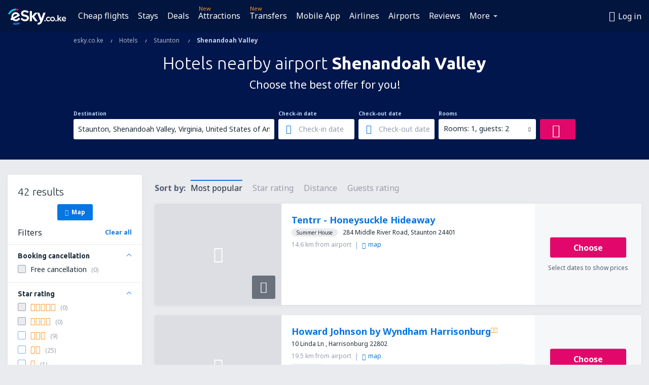

--- FILE ---
content_type: text/html; charset=utf-8
request_url: https://www.google.com/recaptcha/api2/aframe
body_size: 183
content:
<!DOCTYPE HTML><html><head><meta http-equiv="content-type" content="text/html; charset=UTF-8"></head><body><script nonce="DoyfN2bhSjp3-YcbVNKa9Q">/** Anti-fraud and anti-abuse applications only. See google.com/recaptcha */ try{var clients={'sodar':'https://pagead2.googlesyndication.com/pagead/sodar?'};window.addEventListener("message",function(a){try{if(a.source===window.parent){var b=JSON.parse(a.data);var c=clients[b['id']];if(c){var d=document.createElement('img');d.src=c+b['params']+'&rc='+(localStorage.getItem("rc::a")?sessionStorage.getItem("rc::b"):"");window.document.body.appendChild(d);sessionStorage.setItem("rc::e",parseInt(sessionStorage.getItem("rc::e")||0)+1);localStorage.setItem("rc::h",'1769057073173');}}}catch(b){}});window.parent.postMessage("_grecaptcha_ready", "*");}catch(b){}</script></body></html>

--- FILE ---
content_type: application/javascript; charset=utf-8
request_url: https://lib.wtg-ads.com/publisher/www.esky.co.ke/standard.publisher.config.min.js
body_size: 7792
content:
var forbiddenList =
    [
        "/travel-guide/airline-tickets/check-in-and-passenger-service/airline-booking-verification",
		"/about-us/contact",
    ];
var isLegit = true;
for (var i = 0; i < forbiddenList.length; i++) {
    if (document.location.pathname == forbiddenList[i]) {
        isLegit = false;
    }
}

function detectmob() {
	if (navigator.userAgent.match(/Android/i)
		|| navigator.userAgent.match(/webOS/i)
		|| navigator.userAgent.match(/iPhone/i)
		|| navigator.userAgent.match(/iPod/i)
		|| navigator.userAgent.match(/BlackBerry/i)
		|| navigator.userAgent.match(/Windows Phone/i)
	) {
		return false;
	}
	else {
		return true;
	}
}
w2g.bidders = [
		{
			BidderSize: [970, 250],
			BidderSizeSent: [[970, 250], [970, 90], [750, 200], [728, 90]],
			bids: [
				{ bidder: "ix", params: { siteId: "660819", size: [970, 250] } },
				{ bidder: 'rubicon', params: { accountId: '17862', siteId: '204092', zoneId: '3807802' } },
				{ bidder: "adagio", params: {organizationId: '1031', site: 'esky-co-ke', useAdUnitCodeAsAdUnitElementId: true, placement: 'ATF/BTF', environment: 'desktop/mobile'}},
			]
		},
		{
			BidderSize: [970, 90],
			BidderSizeSent: [[970, 90], [728, 90]],
			bids: [
				{ bidder: "ix", params: { siteId: "660819", size: [970, 90] } },
				{ bidder: 'rubicon', params: { accountId: '17862', siteId: '204092', zoneId: '3807802' } },
				{ bidder: "adagio", params: {organizationId: '1031', site: 'esky-co-ke', useAdUnitCodeAsAdUnitElementId: true, placement: 'ATF/BTF', environment: 'desktop/mobile'}},
			]
		},
		{
			BidderSize: [728, 90],
			BidderSizeSent: [728, 90],
			bids: [
				{ bidder: "ix", params: { siteId: "660819", size: [728, 90] } },
				{ bidder: 'rubicon', params: { accountId: '17862', siteId: '204092', zoneId: '3807802' } },
				{ bidder: "adagio", params: {organizationId: '1031', site: 'esky-co-ke', useAdUnitCodeAsAdUnitElementId: true, placement: 'ATF/BTF', environment: 'desktop/mobile'}},
			]
		},
		{
			BidderSize: [336, 280],
			BidderSizeSent: [[336, 280], [300, 250], [250, 250]],
			bids: [
				{ bidder: "ix", params: { siteId: "660819", size: [336, 280] } },
				{ bidder: 'rubicon', params: { accountId: '17862', siteId: '204092', zoneId: '3807802' } },
				{ bidder: "adagio", params: {organizationId: '1031', site: 'esky-co-ke', useAdUnitCodeAsAdUnitElementId: true, placement: 'ATF/BTF', environment: 'desktop/mobile'}},
			]
		},
		{
			BidderSize: [300, 250],
			BidderSizeSent: [[300, 250], [250, 250]],
			bids: [
				{ bidder: "ix", params: { siteId: "660819", size: [300, 250] } },
				{ bidder: 'rubicon', params: { accountId: '17862', siteId: '204092', zoneId: '3807802' } },
				{ bidder: "adagio", params: {organizationId: '1031', site: 'esky-co-ke', useAdUnitCodeAsAdUnitElementId: true, placement: 'ATF/BTF', environment: 'desktop/mobile'}},
			]
		}
	];

window.pbjs = window.pbjs || {
	que: []
}, window.pbjs.que.push(function() {
	window.pbjs.enableAnalytics([{
		provider: "adagio"
	}])
})
if (isLegit){
w2g.publisherConfigCallback(conf = {
	amazon : {
        timeout: 1200,
        pubID: 'e01babcc-1a26-4bf8-a4b4-551fa47b2e56'
    },
	gdpr: {
		set: true
	},
	adDelay: true,
	configByUrl: [
		{ "/": "main" },
		{ "/flights/select/": "sub_search" },
		{ "/radar": "sub_radar" },
		{ "/deals": "sub_deals" },
		{ "/travel-guide/airline-tickets/[a-z0-9-]+/[a-z0-9-]+": "sub_travel-guide" },
		{ "/travel-guide/airline-tickets/[a-z0-9-]+": "sub_travel_cat" },
		{ "/flights/[a-z0-9-]+": "sub_flights_city" },
		{ "/flights": "sub_flights" },
		{ "/travel-guide": "sub_guide" },
		{ "/flight-search": "sub_flight_search" },
		{ "/airports": "sub_airports" },
		{ "/airlines/al/[a-z0-9-]+/[a-z0-9-]+": "sub_airlines" },
		{ "/stays": "sub_stays" },
	],

	slots: [{
		SlotId: "sub_404",
		label: true,
		delay: true,
		slotsPadding: { top: 15, bottom: 30 },
		Handle: {
			selector: "body > div.site-content.container > div.msg-box.error",
			insert: { type: "after" },
		},
		AdUnitName: "/21695112458/esky_co_ke/sub_404",
		Sizes: [[970, 250], [970, 90], [728, 90], [336, 280], [300, 250]],
		PBSize: w2g.bidders,
		Mapping: [
			[[990, 0], [[970, 250], [970, 90], [728, 90]]],
			[[758, 0], [728, 90]],
			[[340, 0], [[336, 280], [300, 250]]],
			[[0, 0], [300, 250]]
		]
	},
	{
		SlotId: "w2g-slot1",
		label: true,
		delay: true,
		slotsPadding: { top: 0, bottom: 40 },
		Handle: {
			selector: "body > div.site-content.container > div:nth-child(2) > div > h2",
			insert: { type: "before" },
		},
		AdUnitName: "/21695112458/esky_co_ke/subpage_bill_top",
		Sizes: [[970, 250], [728, 90], [336, 280], [300, 250]],
		PBSize: w2g.bidders,
		Mapping: [
			[[990, 0], [[970, 250], [970, 90], [728, 90]]],
			[[758, 0], [728, 90]],
			[[340, 0], [[336, 280], [300, 250]]],
			[[0, 0], [300, 250]]
		]
	},
	{
		SlotId: "w2g-slot2",
		label: true,
		type : { name : 'lazy', px : 150 },
		slotsPadding: { top: 0, bottom: 40 },
		Handle: {
			selector: "body > div.site-content.container > div:nth-child(4) > div > h2",
			insert: { type: "before" },
		},
		AdUnitName: "/21695112458/esky_co_ke/subpage_bill_middle",
		Sizes: [[970, 250], [970, 90], [750, 300], [750, 200], [728, 90], [336, 280], [300, 250], [320, 100]],
		PBSize: w2g.bidders,
		Mapping: [
			[[990, 0], [[970, 250], [970, 90], [750, 300], [750, 200], [728, 90]]],
			[[758, 0], [728, 90]],
			[[340, 0], [[336, 280], [300, 250]]],
			[[0, 0], [300, 250]]
		]
	},
	{
		SlotId: "w2g-slot3",
		label: true,
		type : { name : 'lazy', px : 150 },
		slotsMargin: { top: 10, bottom: 20 },
		Handle: {
			selector: "body > div.static-banner-ads.bottom",
			insert: { type: "after" }
		},
		AdUnitName: "/21695112458/esky_co_ke/subpage_bill_bottom",
		Sizes: [[970, 90], [728, 90], [336, 280], [300, 250], [320, 100]],
		PBSize: w2g.bidders,
		Mapping: [
			[[990, 0], [[970, 90], [728, 90]]],
			[[758, 0], [728, 90]],
			[[340, 0], [[336, 280], [300, 250]]],
			[[0, 0], [300, 250]]
		]
	},
	{
        SlotId: "w2g-footer",
        label: true,
        type: { name: 'lazy', px: 150 },
        slotsPadding: { top: 5, bottom: 15 },
        Handle: {
            selector: "body > footer > div.social-media-wrapper > div",
            insert: {type: "after"}
        },
        AdUnitName: "/21695112458/esky_co_ke/bottom_footer",
        Sizes: [[970, 90], [750,100], [728, 90], [336, 280], [300, 250]],
        PBSize: w2g.bidders,
        Mapping: [
            [[990, 0], [[970, 90], [750, 100], [728, 90]]],
            [[758, 0], [728, 90]],
            [[340, 0], [[336, 280], [300, 250]]],
            [[0, 0], [300, 250]]
        ]
    }
	],
	prebid: {
		ver: '4.21.2',
		timeout: 1500,
		USD: 3.74,
		EUR: 4.36,
		currency: true,
		schain: {
			validation: "strict",
			config: {
				ver: "1.0",
				complete: 1,
				nodes: [{
					asi: "waytogrow.eu",
					sid: "2592912",
					hp: 1
				}]
			}
		},
		bidderSettings: {
			ix: {
				bidCpmAdjustment: function (e) {
					return e * conf.prebid.USD
				}
			},
			rubicon: {
				bidCpmAdjustment: function (d) {
					return .8 * d * conf.prebid.USD
				},
            storageAllowed: true
			},
			adagio: {
				bidCpmAdjustment: function(e) {
		             return e * conf.prebid.USD
				 }
		 },	
		},
		customConfigObject: {
			buckets: [{
				precision: 2,
				min: 0,
				max: 4,
				increment: .01
			}, {
				precision: 2,
				min: 4,
				max: 8,
				increment: .01
			}, {
				precision: 2,
				min: 8,
				max: 12,
				increment: .01
			}, {
				precision: 2,
				min: 12,
				max: 20,
				increment: .1
			}, {
				precision: 2,
				min: 20,
				max: 50,
				increment: .2
			}, {
				precision: 2,
				min: 50,
				max: 100,
				increment: .5
			}]
		}
	}
});

window.googletag = window.googletag || {};
googletag.cmd = googletag.cmd || [];
googletag.cmd.push(function() {
googletag.pubads().addEventListener('slotRenderEnded', function (event) {

var style = document.createElement('style', {'media' : 'all','rel' : 'stylesheet','type' : 'text/css'});
style.innerHTML = ".w2g .label{color:#ccc8c8;font-size:8px;letter-spacing:1px;margin:1px auto;}";
var head = document.head || document.getElementsByTagName('head')[0];
head.appendChild(style);

    });
});

// Rozwiazanie problemu z przesuwajacymi sie kontenerami
if(detectmob()) {
	googletag.cmd.push(function() {
	googletag.pubads().addEventListener('slotRenderEnded', function (event) {

	var style = document.createElement('style', {'media' : 'all','rel' : 'stylesheet','type' : 'text/css'});
	style.innerHTML = 
	".w2g .label, .label-wtg{color:#ccc8c8;font-size:8px;letter-spacing:1px;margin:1px auto; font-weight: normal; text-transform: uppercase; background-color: transparent; width: auto; text-align: center} #w2g-directional-lp-middle{padding-left: 0; padding-right: 0;  display: flex; flex-direction: column; align-items: center; margin: 30px auto} #w2g-directional-lp-bottom{padding-left: 0; padding-right: 0; display: flex; flex-direction: column; align-items: center; margin: 30px auto} #w2g-directional-lp-bottom2{padding-left: 0; padding-right: 0; display: flex; flex-direction: column; align-items: center; margin: 30px auto}; " 
	var head = document.head || document.getElementsByTagName('head')[0];
	head.appendChild(style);
		});
	});
	} else {
    googletag.cmd.push(function() {
    googletag.pubads().addEventListener('slotRenderEnded', function (event) {
            var style = document.createElement('style', {'media' : 'all','rel' : 'stylesheet','type' : 'text/css'});
            style.innerHTML = 
            ".w2g .label, .label-wtg{color:#ccc8c8;font-size:8px;letter-spacing:1px;margin:1px auto; font-weight: normal; text-transform: uppercase; background-color: transparent; width: auto; text-align: center}";
            var head = document.head || document.getElementsByTagName('head')[0];
            head.appendChild(style);
        });
    });
}

!function(){var t={466:function(t){"use strict";t.exports={prebidObject:"pbjs",maxUnfilled:"3"}},337:function(){!function(){"use strict";if("object"==typeof window)if("IntersectionObserver"in window&&"IntersectionObserverEntry"in window&&"intersectionRatio"in window.IntersectionObserverEntry.prototype)"isIntersecting"in window.IntersectionObserverEntry.prototype||Object.defineProperty(window.IntersectionObserverEntry.prototype,"isIntersecting",{get:function(){return this.intersectionRatio>0}});else{var t=function(t){for(var e=window.document,n=o(e);n;)n=o(e=n.ownerDocument);return e}(),e=[],n=null,i=null;s.prototype.THROTTLE_TIMEOUT=100,s.prototype.POLL_INTERVAL=null,s.prototype.USE_MUTATION_OBSERVER=!0,s._setupCrossOriginUpdater=function(){return n||(n=function(t,n){i=t&&n?u(t,n):{top:0,bottom:0,left:0,right:0,width:0,height:0},e.forEach((function(t){t._checkForIntersections()}))}),n},s._resetCrossOriginUpdater=function(){n=null,i=null},s.prototype.observe=function(t){if(!this._observationTargets.some((function(e){return e.element==t}))){if(!t||1!=t.nodeType)throw new Error("target must be an Element");this._registerInstance(),this._observationTargets.push({element:t,entry:null}),this._monitorIntersections(t.ownerDocument),this._checkForIntersections()}},s.prototype.unobserve=function(t){this._observationTargets=this._observationTargets.filter((function(e){return e.element!=t})),this._unmonitorIntersections(t.ownerDocument),0==this._observationTargets.length&&this._unregisterInstance()},s.prototype.disconnect=function(){this._observationTargets=[],this._unmonitorAllIntersections(),this._unregisterInstance()},s.prototype.takeRecords=function(){var t=this._queuedEntries.slice();return this._queuedEntries=[],t},s.prototype._initThresholds=function(t){var e=t||[0];return Array.isArray(e)||(e=[e]),e.sort().filter((function(t,e,n){if("number"!=typeof t||isNaN(t)||t<0||t>1)throw new Error("threshold must be a number between 0 and 1 inclusively");return t!==n[e-1]}))},s.prototype._parseRootMargin=function(t){var e=(t||"0px").split(/\s+/).map((function(t){var e=/^(-?\d*\.?\d+)(px|%)$/.exec(t);if(!e)throw new Error("rootMargin must be specified in pixels or percent");return{value:parseFloat(e[1]),unit:e[2]}}));return e[1]=e[1]||e[0],e[2]=e[2]||e[0],e[3]=e[3]||e[1],e},s.prototype._monitorIntersections=function(e){var n=e.defaultView;if(n&&-1==this._monitoringDocuments.indexOf(e)){var i=this._checkForIntersections,r=null,s=null;this.POLL_INTERVAL?r=n.setInterval(i,this.POLL_INTERVAL):(d(n,"resize",i,!0),d(e,"scroll",i,!0),this.USE_MUTATION_OBSERVER&&"MutationObserver"in n&&(s=new n.MutationObserver(i)).observe(e,{attributes:!0,childList:!0,characterData:!0,subtree:!0})),this._monitoringDocuments.push(e),this._monitoringUnsubscribes.push((function(){var t=e.defaultView;t&&(r&&t.clearInterval(r),a(t,"resize",i,!0)),a(e,"scroll",i,!0),s&&s.disconnect()}));var l=this.root&&(this.root.ownerDocument||this.root)||t;if(e!=l){var c=o(e);c&&this._monitorIntersections(c.ownerDocument)}}},s.prototype._unmonitorIntersections=function(e){var n=this._monitoringDocuments.indexOf(e);if(-1!=n){var i=this.root&&(this.root.ownerDocument||this.root)||t,r=this._observationTargets.some((function(t){var n=t.element.ownerDocument;if(n==e)return!0;for(;n&&n!=i;){var r=o(n);if((n=r&&r.ownerDocument)==e)return!0}return!1}));if(!r){var s=this._monitoringUnsubscribes[n];if(this._monitoringDocuments.splice(n,1),this._monitoringUnsubscribes.splice(n,1),s(),e!=i){var d=o(e);d&&this._unmonitorIntersections(d.ownerDocument)}}}},s.prototype._unmonitorAllIntersections=function(){var t=this._monitoringUnsubscribes.slice(0);this._monitoringDocuments.length=0,this._monitoringUnsubscribes.length=0;for(var e=0;e<t.length;e++)t[e]()},s.prototype._checkForIntersections=function(){if(this.root||!n||i){var t=this._rootIsInDom(),e=t?this._getRootRect():{top:0,bottom:0,left:0,right:0,width:0,height:0};this._observationTargets.forEach((function(i){var o=i.element,s=l(o),d=this._rootContainsTarget(o),a=i.entry,c=t&&d&&this._computeTargetAndRootIntersection(o,s,e),u=null;this._rootContainsTarget(o)?n&&!this.root||(u=e):u={top:0,bottom:0,left:0,right:0,width:0,height:0};var h=i.entry=new r({time:window.performance&&performance.now&&performance.now(),target:o,boundingClientRect:s,rootBounds:u,intersectionRect:c});a?t&&d?this._hasCrossedThreshold(a,h)&&this._queuedEntries.push(h):a&&a.isIntersecting&&this._queuedEntries.push(h):this._queuedEntries.push(h)}),this),this._queuedEntries.length&&this._callback(this.takeRecords(),this)}},s.prototype._computeTargetAndRootIntersection=function(e,o,r){if("none"!=window.getComputedStyle(e).display){for(var s,d,a,c,h,f,m,p,v=o,b=g(e),w=!1;!w&&b;){var I=null,y=1==b.nodeType?window.getComputedStyle(b):{};if("none"==y.display)return null;if(b==this.root||9==b.nodeType)if(w=!0,b==this.root||b==t)n&&!this.root?!i||0==i.width&&0==i.height?(b=null,I=null,v=null):I=i:I=r;else{var _=g(b),A=_&&l(_),T=_&&this._computeTargetAndRootIntersection(_,A,r);A&&T?(b=_,I=u(A,T)):(b=null,v=null)}else{var O=b.ownerDocument;b!=O.body&&b!=O.documentElement&&"visible"!=y.overflow&&(I=l(b))}if(I&&(s=I,d=v,void 0,void 0,void 0,void 0,void 0,void 0,a=Math.max(s.top,d.top),c=Math.min(s.bottom,d.bottom),h=Math.max(s.left,d.left),p=c-a,v=(m=(f=Math.min(s.right,d.right))-h)>=0&&p>=0&&{top:a,bottom:c,left:h,right:f,width:m,height:p}||null),!v)break;b=b&&g(b)}return v}},s.prototype._getRootRect=function(){var e;if(this.root&&!f(this.root))e=l(this.root);else{var n=f(this.root)?this.root:t,i=n.documentElement,o=n.body;e={top:0,left:0,right:i.clientWidth||o.clientWidth,width:i.clientWidth||o.clientWidth,bottom:i.clientHeight||o.clientHeight,height:i.clientHeight||o.clientHeight}}return this._expandRectByRootMargin(e)},s.prototype._expandRectByRootMargin=function(t){var e=this._rootMarginValues.map((function(e,n){return"px"==e.unit?e.value:e.value*(n%2?t.width:t.height)/100})),n={top:t.top-e[0],right:t.right+e[1],bottom:t.bottom+e[2],left:t.left-e[3]};return n.width=n.right-n.left,n.height=n.bottom-n.top,n},s.prototype._hasCrossedThreshold=function(t,e){var n=t&&t.isIntersecting?t.intersectionRatio||0:-1,i=e.isIntersecting?e.intersectionRatio||0:-1;if(n!==i)for(var o=0;o<this.thresholds.length;o++){var r=this.thresholds[o];if(r==n||r==i||r<n!=r<i)return!0}},s.prototype._rootIsInDom=function(){return!this.root||h(t,this.root)},s.prototype._rootContainsTarget=function(e){var n=this.root&&(this.root.ownerDocument||this.root)||t;return h(n,e)&&(!this.root||n==e.ownerDocument)},s.prototype._registerInstance=function(){e.indexOf(this)<0&&e.push(this)},s.prototype._unregisterInstance=function(){var t=e.indexOf(this);-1!=t&&e.splice(t,1)},window.IntersectionObserver=s,window.IntersectionObserverEntry=r}function o(t){try{return t.defaultView&&t.defaultView.frameElement||null}catch(t){return null}}function r(t){this.time=t.time,this.target=t.target,this.rootBounds=c(t.rootBounds),this.boundingClientRect=c(t.boundingClientRect),this.intersectionRect=c(t.intersectionRect||{top:0,bottom:0,left:0,right:0,width:0,height:0}),this.isIntersecting=!!t.intersectionRect;var e=this.boundingClientRect,n=e.width*e.height,i=this.intersectionRect,o=i.width*i.height;this.intersectionRatio=n?Number((o/n).toFixed(4)):this.isIntersecting?1:0}function s(t,e){var n,i,o,r=e||{};if("function"!=typeof t)throw new Error("callback must be a function");if(r.root&&1!=r.root.nodeType&&9!=r.root.nodeType)throw new Error("root must be a Document or Element");this._checkForIntersections=(n=this._checkForIntersections.bind(this),i=this.THROTTLE_TIMEOUT,o=null,function(){o||(o=setTimeout((function(){n(),o=null}),i))}),this._callback=t,this._observationTargets=[],this._queuedEntries=[],this._rootMarginValues=this._parseRootMargin(r.rootMargin),this.thresholds=this._initThresholds(r.threshold),this.root=r.root||null,this.rootMargin=this._rootMarginValues.map((function(t){return t.value+t.unit})).join(" "),this._monitoringDocuments=[],this._monitoringUnsubscribes=[]}function d(t,e,n,i){"function"==typeof t.addEventListener?t.addEventListener(e,n,i||!1):"function"==typeof t.attachEvent&&t.attachEvent("on"+e,n)}function a(t,e,n,i){"function"==typeof t.removeEventListener?t.removeEventListener(e,n,i||!1):"function"==typeof t.detachEvent&&t.detachEvent("on"+e,n)}function l(t){var e;try{e=t.getBoundingClientRect()}catch(t){}return e?(e.width&&e.height||(e={top:e.top,right:e.right,bottom:e.bottom,left:e.left,width:e.right-e.left,height:e.bottom-e.top}),e):{top:0,bottom:0,left:0,right:0,width:0,height:0}}function c(t){return!t||"x"in t?t:{top:t.top,y:t.top,bottom:t.bottom,left:t.left,x:t.left,right:t.right,width:t.width,height:t.height}}function u(t,e){var n=e.top-t.top,i=e.left-t.left;return{top:n,left:i,height:e.height,width:e.width,bottom:n+e.height,right:i+e.width}}function h(t,e){for(var n=e;n;){if(n==t)return!0;n=g(n)}return!1}function g(e){var n=e.parentNode;return 9==e.nodeType&&e!=t?o(e):(n&&n.assignedSlot&&(n=n.assignedSlot.parentNode),n&&11==n.nodeType&&n.host?n.host:n)}function f(t){return t&&9===t.nodeType}}()}},e={};function n(i){var o=e[i];if(void 0!==o)return o.exports;var r=e[i]={exports:{}};return t[i](r,r.exports,n),r.exports}n.n=function(t){var e=t&&t.__esModule?function(){return t.default}:function(){return t};return n.d(e,{a:e}),e},n.d=function(t,e){for(var i in e)n.o(e,i)&&!n.o(t,i)&&Object.defineProperty(t,i,{enumerable:!0,get:e[i]})},n.g=function(){if("object"==typeof globalThis)return globalThis;try{return this||new Function("return this")()}catch(t){if("object"==typeof window)return window}}(),n.o=function(t,e){return Object.prototype.hasOwnProperty.call(t,e)},function(){"use strict";n(337);var t=()=>{const{config:t}=n.g.reloadAds,e=t.leaveIframe&&"true"===t.leaveIframe,i={},o=((t,e)=>{let n=!1,i=window,o=i.location.href;return function(r){let s=arguments.length>1&&void 0!==arguments[1]?arguments[1]:"",d=arguments.length>2&&void 0!==arguments[2]?arguments[2]:"log";if(window.self!==window.top)try{i=window.top,o=i.location.href}catch(t){}if(o.indexOf("#")>0){const i=o.split("#");(i[1].indexOf(e)>=0||i[1].indexOf("w2g_debug_all")>=0)&&(n=!0),i[1].indexOf("w2g_products")>=0&&console.log("%c %s %c","background:#EE7D0B;color:#FFFFFF;font-weight:bold;padding:1px 2px;",`WTG product: ${t}`,"color:#555;padding:2px")}if(n&&console)switch(d){case"time":case"timeEnd":console[d](r);break;default:console[d]("%c %s %c %s ","background:#3b88c3;color:#FFFFFF;font-weight:bold;padding:1px 2px;",t,"color:#555;padding:2px",r,s)}}})("Smart Reload","w2g_reload_debug"),r=[];let s,d=!1,a=window,l=document;const c={init(){let n=arguments.length>0&&void 0!==arguments[0]&&arguments[0];if(e&&window.self!==window.top)try{a=window.top,l=a.document}catch(t){return void o("Can't leave iframe. Exit script.")}a.googletag=a.googletag||{cmd:[]},a[t.prebidObject]=a[t.prebidObject]||{},a[t.prebidObject].que=a[t.prebidObject].que||[],a.wtgAllConfigAdunitsReload||(a.wtgAllConfigAdunitsReload=r),this.setCurrentUrl(a.location.href),this.overrideConfig(n),this.removeAdUnitsFromConfig(),this.addAdUnitsToArr(),this.setGoogleSlotRenderEndedListener(),o("Config: ",t)},startReload(){if(t.adUnits&&t.adUnits.length>0){for(let e=0;e<t.adUnits.length;e+=1)this.prepareAdUnitObject(t.adUnits[e].name);this.setGoogleImpressionViewableListener(),this.observerCustomEventListener(),this.visibilityChangeListener(),this.setEventListenersReload(),o("START",i)}else o("No adUnits in config");d=!0},prepareAdUnitObject(t){i[t]={isImpression:!1,isReloadTimeout:!1,intersectionState:!1,unfilledCount:0,reloadTimeoutHandler:!1,isValidAdvertiserId:!0,isValidCampaignId:!0}},resetAdUnitObjectForSPA(){o("resetAdUnitObjectForSPA"),Object.keys(i).forEach((t=>{i[t].reloadTimeoutHandler&&clearTimeout(i[t].reloadTimeoutHandler),i[t].isImpression=!1,i[t].isReloadTimeout=!1,i[t].unfilledCount=0}))},setUrlChangeListener(){d||new MutationObserver((()=>{const t=a.location.href;t!==s&&(s=t,c.resetAdUnitObjectForSPA())})).observe(document,{subtree:!0,childList:!0})},debounce(t,e){let n;return function(){for(var i=arguments.length,o=new Array(i),r=0;r<i;r++)o[r]=arguments[r];clearTimeout(n),n=setTimeout((()=>{clearTimeout(n),t(...o)}),e)}},throttle(t,e){let n=!1;return()=>{n||(t.call(),n=!0,setTimeout((()=>{n=!1}),e))}},setEventListenersReload(){if(t.events){const e=500;t.events.forEach((t=>{a.addEventListener(t,this.throttle((()=>{o("event detected",`${t} timestamp:${Date.now()}`),Object.keys(i).forEach((t=>{c.reloadBid(t,!0)}))}),e))}))}},setGoogleImpressionViewableListener(){const t=this.getAdUnitsData();a.googletag.cmd.push((function(){a.googletag.pubads().addEventListener("impressionViewable",(function(e){const n=e.slot.getAdUnitPath();if(t[n]){const e=t[n].reloadTime;o("impressionViewable",n),i[n].isImpression=!0,i[n].reloadTimeoutHandler=setTimeout((()=>{i[n].isReloadTimeout=!0,c.reloadBid(n)}),e)}}))}))},setGoogleSlotRenderEndedListener(){const e=this.getAdUnitsData();a.googletag.cmd.push((function(){a.googletag.pubads().addEventListener("slotRenderEnded",(function(n){const r=n.slot.getAdUnitPath();if(e[r]){o("slotRenderEnded",r),d||c.startReload();const e=n.slot.getResponseInformation();if(t.advertiserId){o("checking AdvertiserId ...");let t=0;e&&e.advertiserId&&(t=e.advertiserId),c.checkAdvertiserId(t,r),o("google advertiserId: ",t)}if(t.campaignId){o("checking CampaignId (DFP OrderID) ...");let t=0;e&&e.campaignId&&(t=e.campaignId),c.checkCampaignId(t,r),o("google campaignId (DFP OrderID): ",t)}if(n.isEmpty||1===n.size[0]&&!n.slot.getTargeting("hb_size")[0]?(i[r].unfilledCount+=1,o("Unfilled:",`${r} count:${i[r].unfilledCount}`,"warn")):i[r].unfilledCount=0,i[r].reloadTimeoutHandler&&clearTimeout(i[r].reloadTimeoutHandler),i[r].isImpression=!1,i[r].isReloadTimeout=!1,!i[r].intersectionState){const t=n.slot.getSlotId().getDomId();c.observe(r,t)}}}))}))},observerCustomEventListener(){const t=this.getAdUnitsData();a.addEventListener("wtgReloadObserverChange",(e=>{const n=e.detail;t[n]&&(o("wtgObserverChange",e.detail),c.reloadBid(e.detail))}))},observe(t,e){const n=l.getElementById(e);n?new IntersectionObserver((e=>{e.forEach((e=>{i[t].intersectionState=e;const n=new CustomEvent("wtgReloadObserverChange",{detail:t});a.dispatchEvent(n)}))})).observe(n):o("Can not set observer, element not found in DOM.",`Element id: ${e}`,"warn")},visibilityChangeListener(){a.addEventListener("visibilitychange",(()=>{"visible"===l.visibilityState&&Object.keys(i).forEach((t=>{c.reloadBid(t)}))}))},reloadBid(e){let n=arguments.length>1&&void 0!==arguments[1]&&arguments[1];void 0!==i[e]&&(t.events&&t.events.length>0&&!n||"visible"===l.visibilityState&&(i[e].unfilledCount>t.maxUnfilled-1||i[e].isValidAdvertiserId&&i[e].isValidCampaignId&&i[e].isImpression&&i[e].isReloadTimeout&&i[e].intersectionState.isIntersecting&&(i[e].isImpression=!1,i[e].isReloadTimeout=!1,a.googletag.pubads().getSlots().forEach((t=>{t.getAdUnitPath()===e&&t.setTargeting("adReload",!0)})),a[t.prebidObject].que.push((function(){o("requestBids reload",e),a[t.prebidObject].requestBids({timeout:1e3,adUnitCodes:[e],bidsBackHandler(){a[t.prebidObject].setTargetingForGPTAsync([e]);for(let t=0;t<a.googletag.pubads().getSlots().length;t+=1)a.googletag.pubads().getSlots()[t].getAdUnitPath()===e&&a.googletag.pubads().refresh([a.googletag.pubads().getSlots()[t]])}})})))))},getAdUnitsData(){const e=[];for(let n=0;n<t.adUnits.length;n+=1){const i=t.adUnits[n].reloadTime?1e3*t.adUnits[n].reloadTime:3e4;e[t.adUnits[n].name]={reloadTime:i}}return e},overrideConfig(){let e=arguments.length>0&&void 0!==arguments[0]&&arguments[0];if(e&&(o("Config object detected"),!t.adUnits&&e.slots)){t.adUnits=[];for(let n=0;n<e.slots.length;n+=1)e.slots[n].AdUnitName&&t.adUnits.push({name:e.slots[n].AdUnitName,reloadTime:e.slots[n].AdUnitReloadTime?e.slots[n].AdUnitReloadTime:30});o("Override config by conf object: "),o("overrides adunits",t.adUnits),e.smartReload&&(e.smartReload.prebidObject&&(t.prebidObject=e.smartReload.prebidObject,o("overrides prebidObject",t.prebidObject)),e.smartReload.maxUnfilled&&(t.maxUnfilled=e.smartReload.maxUnfilled,o("overrides maxUnfilled",t.maxUnfilled)),e.smartReload.events&&(t.events=e.smartReload.events,o("overrides events",t.events)))}},addAdUnitsToArr(){if(a.wtgAllConfigAdunitsReload&&t.adUnits&&t.adUnits.length>0)for(let e=0;e<t.adUnits.length;e+=1)-1===a.wtgAllConfigAdunitsReload.indexOf(t.adUnits[e].name)&&a.wtgAllConfigAdunitsReload.push(t.adUnits[e].name)},removeAdUnitsFromConfig(){t.removeAdUnits&&(t.adUnits?(o("remove adUnits from config",t.removeAdUnits),t.adUnits=t.adUnits.filter((e=>-1===t.removeAdUnits.indexOf(e.name)))):o("Can not remove AdUnits. There is no config.adUnits object",!1,"warn")),a.wtgAllConfigAdunitsReload&&(t.adUnits?(o("remove adUnits from config (configs duplicates)"),t.adUnits=t.adUnits.filter((t=>-1===a.wtgAllConfigAdunitsReload.indexOf(t.name)))):o("Can not remove AdUnits (configs duplicates). There is no config.adUnits object",!1,"warn"))},checkAdvertiserId(e,n){t.advertiserId.allowed&&(-1===t.advertiserId.allowed.map((t=>Number(t))).indexOf(e)?(i[n].isValidAdvertiserId=!1,o("wrong AdvertiserId (not find in allowed ids)")):o("AdvertiserId is OK (find in allowed ids)")),t.advertiserId.notAllowed&&(t.advertiserId.notAllowed.map((t=>Number(t))).indexOf(e)>-1?(i[n].isValidAdvertiserId=!1,o("wrong AdvertiserId (find in notAllowed ids)")):o("AdvertiserId is OK (not find in notAllowed ids)"))},checkCampaignId(e,n){t.campaignId.allowed&&(-1===t.campaignId.allowed.map((t=>Number(t))).indexOf(e)?(i[n].isValidCampaignId=!1,o("wrong CampaignId (DFP OrderID) (not find in allowed ids)")):o("CampaignId (DFP OrderID) is OK (find in allowed ids)")),t.campaignId.notAllowed&&(t.campaignId.notAllowed.map((t=>Number(t))).indexOf(e)>-1?(i[n].isValidCampaignId=!1,o("wrong CampaignId (DFP OrderID) (find in notAllowed ids)")):o("CampaignId (DFP OrderID) is OK (not find in notAllowed ids)"))},setCurrentUrl(t){s=t}};return c},e=n(466),i=n.n(e);const o="undefined"!=typeof conf&&conf;(async()=>{if((new class{constructor(){this.self=this,this.details={browser:!1,node:!1,jsdom:!1},this.run()}run(){const{browser:t,node:e,jsdom:n}=this.checkEnv();return this.details={browser:t,node:e,jsdom:n}}checkEnv(){return{browser:this.isBrowser(),node:this.isNode(),jsdom:this.isJsDOM()}}isBrowser(){return"undefined"!=typeof window&&void 0!==window.document}isNode(){return"undefined"!=typeof process&&null!=process.versions&&null!=process.versions.node}isJsDOM(){return"undefined"!=typeof window&&"nodejs"===window.name||"undefined"!=typeof navigator&&(navigator.userAgent.includes("Node.js")||navigator.userAgent.includes("jsdom"))}isBrowserEnabled(){const{browser:t,node:e,jsdom:n}=this.details;return t&&!e&&!n}showDecisions(){return console.dir(this.details)}}).isBrowserEnabled()){if(!i())throw new Error("config error");n.g.reloadAds={},n.g.reloadAds.config=i(),t().init(o)}})(i())}()}();
}

--- FILE ---
content_type: application/javascript
request_url: https://www.esky.co.ke/res/gh-b112/eui/js/3.js
body_size: 9625
content:
(window.dbr30webackJsonp=window.dbr30webackJsonp||[]).push([[3],{1:function(t,e,n){"use strict";function r(t){return function(e,n){var r,a=n||{};if("formatting"===(a.context?String(a.context):"standalone")&&t.formattingValues){var i=t.defaultFormattingWidth||t.defaultWidth,o=a.width?String(a.width):i;r=t.formattingValues[o]||t.formattingValues[i]}else{var u=t.defaultWidth,s=a.width?String(a.width):t.defaultWidth;r=t.values[s]||t.values[u]}return r[t.argumentCallback?t.argumentCallback(e):e]}}n.d(e,"a",(function(){return r}))},103:function(t,e,n){"use strict";n.d(e,"a",(function(){return o}));var r=n(15),a=n(13),i=n(7);function o(t,e){Object(i.a)(2,arguments);var n=Object(a.a)(t).getTime(),o=Object(r.a)(e);return new Date(n+o)}},104:function(t,e,n){"use strict";n.d(e,"a",(function(){return i}));var r=n(13),a=n(7);function i(t){Object(a.a)(1,arguments);var e=Object(r.a)(t);return e.setHours(0,0,0,0),e}},13:function(t,e,n){"use strict";n.d(e,"a",(function(){return a}));var r=n(7);function a(t){Object(r.a)(1,arguments);var e=Object.prototype.toString.call(t);return t instanceof Date||"object"==typeof t&&"[object Date]"===e?new Date(t.getTime()):"number"==typeof t||"[object Number]"===e?new Date(t):("string"!=typeof t&&"[object String]"!==e||"undefined"==typeof console||(console.warn("Starting with v2.0.0-beta.1 date-fns doesn't accept strings as date arguments. Please use `parseISO` to parse strings. See: https://git.io/fjule"),console.warn((new Error).stack)),new Date(NaN))}},132:function(t,e,n){"use strict";function r(t){var e=new Date(Date.UTC(t.getFullYear(),t.getMonth(),t.getDate(),t.getHours(),t.getMinutes(),t.getSeconds(),t.getMilliseconds()));return e.setUTCFullYear(t.getFullYear()),t.getTime()-e.getTime()}n.d(e,"a",(function(){return r}))},136:function(t,e,n){"use strict";var r=n(21),a=n(3),i={date:Object(a.a)({formats:{full:"EEEE, MMMM do, y",long:"MMMM do, y",medium:"MMM d, y",short:"MM/dd/yyyy"},defaultWidth:"full"}),time:Object(a.a)({formats:{full:"h:mm:ss a zzzz",long:"h:mm:ss a z",medium:"h:mm:ss a",short:"h:mm a"},defaultWidth:"full"}),dateTime:Object(a.a)({formats:{full:"{{date}} 'at' {{time}}",long:"{{date}} 'at' {{time}}",medium:"{{date}}, {{time}}",short:"{{date}}, {{time}}"},defaultWidth:"full"})},o=n(22),u=n(23),s=n(24),c={code:"en-US",formatDistance:r.a,formatLong:i,formatRelative:o.a,localize:u.a,match:s.a,options:{weekStartsOn:0,firstWeekContainsDate:1}};e.a=c},15:function(t,e,n){"use strict";function r(t){if(null===t||!0===t||!1===t)return NaN;var e=Number(t);return isNaN(e)?e:e<0?Math.ceil(e):Math.floor(e)}n.d(e,"a",(function(){return r}))},154:function(t,e,n){"use strict";n.d(e,"a",(function(){return i}));var r=n(13),a=n(7);function i(t){Object(a.a)(1,arguments);var e=Object(r.a)(t),n=e.getFullYear(),i=e.getMonth(),o=new Date(0);return o.setFullYear(n,i+1,0),o.setHours(0,0,0,0),o.getDate()}},17:function(t,e,n){"use strict";n.r(e),n.d(e,"DateTime",(function(){return V}));var r=n(13),a=n(7);var i,o=n(154),u=n(230),s=n(245);function c(t,e){var n=t.getFullYear()-e.getFullYear()||t.getMonth()-e.getMonth()||t.getDate()-e.getDate()||t.getHours()-e.getHours()||t.getMinutes()-e.getMinutes()||t.getSeconds()-e.getSeconds()||t.getMilliseconds()-e.getMilliseconds();return n<0?-1:n>0?1:n}function d(t,e){void 0===e&&(e=1);for(var n=String(t);n.length<e;)n="0"+n;return n}!function(t){t[t.IS_BEFORE=0]="IS_BEFORE",t[t.IS_EQUAL=1]="IS_EQUAL",t[t.IS_AFTER=2]="IS_AFTER"}(i||(i={}));var f=1e3,h=6e4,l=36e5,m=864e5,p=/^(?:(\d+)(?:\s|\.))?(\d+):(\d{1,2})(?::(\d{1,2}))?(?:\.(\d{3}))?/,g=/(\[(?:.+?)\]+)/gi;function w(t,e){return Math.floor(e/t)}var b=function(){function t(e){this.input=e,this.duration=0,this.duration="number"==typeof e?Math.abs(e):t.parse(e)}return t.parse=function(t){var e=p.exec(t);return e?e.slice(1,6).reduce((function(t,e,n){return t+(parseInt(e,10)||0)*[m,l,h,f,1][n]}),0):0},t.isDateTimeDuration=function(e){return e&&e instanceof t},t.prototype.valueOf=function(){return this.duration},Object.defineProperty(t.prototype,"days",{get:function(){return w(m,this.duration)},enumerable:!1,configurable:!0}),Object.defineProperty(t.prototype,"hours",{get:function(){return w(l,this.duration)},enumerable:!1,configurable:!0}),Object.defineProperty(t.prototype,"minutes",{get:function(){return w(h,this.duration)},enumerable:!1,configurable:!0}),Object.defineProperty(t.prototype,"seconds",{get:function(){return w(f,this.duration)},enumerable:!1,configurable:!0}),t.prototype.getFraction=function(t){if("h"===t||"hours"===t)return this.calculateFraction(l,m);if("m"===t||"minutes"===t)return this.calculateFraction(h,l);if("s"===t||"seconds"===t)return this.calculateFraction(f,h);throw new Error('DateTimeDuration has no implementation for "'+t+'" fraction.')},t.prototype.format=function(t){return t?this.formatCustomPattern(t):this.formatDefault()},t.prototype.formatCustomPattern=function(t){var e=this;return t.split(g).map((function(t){return t&&t.length?0!==t.indexOf("[")?e.formatPattern(t):t.slice(1,-1):""})).join("")},t.prototype.formatPattern=function(t){return t.replace("HH",d(this.getFraction("h"),2)).replace(/H|h/,d(this.getFraction("h"))).replace("mm",d(this.getFraction("m"),2)).replace("m",d(this.getFraction("m"))).replace("ss",d(this.getFraction("s"),2)).replace("s",d(this.getFraction("s")))},t.prototype.formatDefault=function(){var t="";return this.hours&&(t=this.hours+"h "),t+=d(this.getFraction("m"),2)+"min"},t.prototype.clone=function(){return new t(this.duration)},t.prototype.add=function(e){return new t(this.duration+e.valueOf())},t.prototype.calculateFraction=function(t,e){return this.duration<e?Math.floor(this.duration/t):Math.floor(this.duration%(Math.floor(this.duration/e)*e)/t)},t}(),v=/^(ms|milliseconds?)$/,y=/^s(econds?)?$/,T=/^m(inutes?)?$/,D=/^h(ours?)?$/,O=/^d(ays?)?$/,C=/^w(eeks?)?$/,M=/^m(onths?)?$/,U=/^y(ears?)?$/,j=function(t){return v.test(t)},S=function(t){return D.test(t)},E=function(t){return O.test(t)},x=function(t){return C.test(t)},P=function(t){return M.test(t)},k=function(t){return U.test(t)},Y=[[j,1],[function(t){return y.test(t)},1e3],[function(t){return T.test(t)},6e4],[S,36e5],[E,864e5],[x,6048e5]],W=function(t){for(var e=0,n=Y;e<n.length;e++){var r=n[e],a=r[0],i=r[1];if(a(t))return i}throw new Error('Unit "'+t+'" is not supported in time conversion functions.')},I=function(t,e,n){return void 0===n&&(n="ms"),t*W(e)/W(n)},F=function(t){var e=k(t),n=P(t),r=x(t),a=E(t),i=S(t);return{factor:I(1,e||n||r||a||i?"h":t),isYear:e,isMonth:n,isWeek:r,isDay:a,isHours:i}},N=function(t,e,n){void 0===e&&(e="ms"),void 0===n&&(n=0);var r=F(e),a=r.factor,i=r.isYear,o=r.isMonth,u=r.isWeek,s=r.isDay,c=new Date(t-t%a);if((s||u||o||i)&&c.setUTCHours(0),u){var d=c.getUTCDay(),f=Math.abs(d-n);c.setUTCDate(c.getUTCDate()-(f<=d?f:7-f))}else(o||i)&&c.setUTCDate(1);return i&&c.setUTCMonth(0),c.valueOf()},A=function(t,e){void 0===e&&(e="ms");var n=F(e),r=n.factor,a=n.isYear,i=n.isMonth,o=n.isWeek,u=n.isDay,s=new Date(t-t%r+(r-1));return(u||o||i||a)&&s.setUTCHours(23),(o||i||a)&&s.setUTCDate(o?s.getUTCDate()+(s.getUTCDay()?7-s.getUTCDay():0):function(t){var e=new Date(t);return new Date(e.getUTCFullYear(),e.getUTCMonth()+1,0).getDate()}(t)),a&&s.setUTCMonth(11),s.valueOf()},H=/^(\d{4}-\d{1,2}-\d{1,2})(?:(?:T|\s)(\d{1,2}:\d{1,2}(?::\d{1,2}(?:\.\d{3})?)?)((?:\-|\+)\d{4}|Z)?)?$/,q=/^\/Date\((\d{13})\)\/$/,L=/(^|[\.\-:])(\d)\b/g,_=function(t){return t&&t.replace(L,"$10$2")},B=function(t){return t.split(/\D/).map((function(t){return parseInt(t,10)}))},z=function(t){var e=t[0],n=t[1],r=t[2],a=t[3];n=_(n)||n,r=((r=_(r)||r)||"")+"00:00:00.000".slice(r?r.length:void 0),a=a&&"Z"!==a?a:"+0000";var i=B(n),o=i[0],u=i[1],s=i[2],c=B(r),d=c[0],f=c[1],h=c[2],l=c[3],m=Date.UTC(o,u-1,s,d,f,h,l)-function(t){var e=parseInt(t,10),n=e%100;return 6e4*(n+.6*(e-n))}(a),p=Object.freeze({input:e,date:n,time:r,zone:a,year:o,month:u-1,day:s,hours:d,minutes:f,seconds:h,milliseconds:l,timestamp:m});if(!function(t){var e=t.date,n=t.timestamp;return 0===new Date(n).toISOString().indexOf(e||"")}(p))throw new Error("Invalid date");return p},Q=function(){return function(t){var e=H.exec(t),n=q.exec(t),r={input:t,timestamp:NaN};return e||n?e?z(e):n?function(t){var e=t[0],n=t[1];return{input:e,timestamp:parseInt(n,10)}}(n):r:(console.warn("Invalid format of date input"),r)}},R=[["dddd","EEEE"],["ddd","EEE"],["dd","EEEEEE"],["Mo","Mo"],["DD","dd"],["Do","do"],["D","d"],["YYYY","yyyy"],["YY","yy"],["Y","y"],["WW","ww"],["Wo","wo"],["W","w"]],X=function(){function t(){}return t.prototype.parse=function(t,e){throw new Error("Depreciated")},t.prototype.parseDuration=function(t){throw new Error("DateTimeDateFnsAdapter cannot parse durations.")},t.prototype.diff=function(t,e,n){return n&&E(n)?function(t,e){Object(a.a)(2,arguments);var n=Object(r.a)(t),i=Object(r.a)(e),o=c(n,i),u=Math.abs(Object(s.a)(n,i));n.setDate(n.getDate()-o*u);var d=Number(c(n,i)===-o),f=o*(u-d);return 0===f?0:f}(t,e):n&&j(n)?function(t,e){Object(a.a)(2,arguments);var n=Object(r.a)(t),i=Object(r.a)(e);return n.getTime()-i.getTime()}(t,e):(console.warn('DateTimeDateFnsAdapter supports only "days" or "ms" units but "'+n+'" was requested.'),NaN)},t.prototype.from=function(t,e){throw new Error("DateTimeDateFnsAdapter: Unsupported method")},t.prototype.format=function(t,e){if(t&&e.length){for(var n=e,r=0,a=R;r<a.length;r++){var i=a[r],o=i[0],s=i[1];n=n.replace(o,s)}if("number"==typeof t||t instanceof Date)return Object(u.a)(t,n,{locale:window.__locale__});if("string"==typeof t)return Object(u.a)(new Date(t),n,{locale:window.__locale__})}return""},t.prototype.formatDuration=function(t,e){throw new Error("DateTimeDateFnsAdapter does not support formatting durations.")},t.prototype.add=function(t,e,n){var r=new Date(t);function a(t,e){return r["setUTC"+t](r["getUTC"+t]()+e),r.valueOf()}return x(n)&&(e*=7,n="d"),E(n)?a("Date",e):P(n)?a("Month",e):k(n)?a("FullYear",e):a("Milliseconds",I(e,n))},t.prototype.set=function(t,e,n){return 0},t.prototype.now=function(){return Date.now()},t.prototype.isoWeekday=function(t){return function(t){Object(a.a)(1,arguments);var e=Object(r.a)(t).getDay();return 0===e&&(e=7),e}(t)},t.prototype.daysInMonth=function(t){return Object(o.a)(t)},t.prototype.reset=function(t,e){return N(t,e)},t.prototype.end=function(t,e){return A(t,e)},t}();function G(t){return"["===t||"]"===t}function $(t){var e=new Date(t instanceof Date?t.valueOf():t);return e.setUTCHours(0),e.setUTCMinutes(0),e.setUTCSeconds(0),e.setUTCMilliseconds(0),Number(e.valueOf())}var J={unit:"ms",resetTime:!1},V=function(){function t(t){void 0===t&&(t=Date.now()),this.input=t,this.timestampInUTC=NaN,this.adapter=new X,this.timestampInUTC=this.parseInput(t)}return t.isDateTime=function(e){return e&&e instanceof t},t.prototype.diff=function(t,e){void 0===e&&(e=J);var n=[this.timestampInUTC,this.parse(t).valueOf()].sort();return!0===e.resetTime&&((n=n.map($))[1]=this.applyDST(n[1])),new b(this.adapter.diff.apply(this.adapter,[n[0],n[1],e.unit||J.unit]))},t.prototype.diffInDays=function(t){return this.diff(t,{resetTime:!0,unit:"days"}).valueOf()},t.prototype.fromNow=function(){var t=this.adapter.diff(this.timestampInUTC,Date.now(),"d");return isNaN(this.timestampInUTC)?"":String(t)},t.prototype.year=function(e){return void 0!==e?new t(this.asDate.setUTCFullYear(e)):this.asDate.getUTCFullYear()},t.prototype.month=function(e){return void 0!==e?new t(this.asDate.setUTCMonth(e)):this.asDate.getUTCMonth()},t.prototype.date=function(e){return void 0!==e?new t(this.asDate.setUTCDate(e)):this.asDate.getUTCDate()},t.prototype.day=function(t){return void 0!==t?this.parse(this.adapter.set(this.timestampInUTC,"d",t)):this.asDate.getUTCDay()},t.prototype.hour=function(e){return void 0!==e?new t(this.asDate.setUTCHours(e)):this.asDate.getUTCHours()},t.prototype.minutes=function(e){return void 0!==e?new t(this.asDate.setUTCMinutes(e)):this.asDate.getUTCMinutes()},t.prototype.format=function(t,e){return e||"ASP.NET"===t||(console.warn("DateTime: Missing LOCALE_ID: "+this.timestampInUTC+' will be formatted to "'+t+'" using fallback "en-US" locale'),e="en-US"),"YYYY-MM-DD"===t&&console.log("DateTime: Use `DateTime.toISODateString()` instead formatting date with `Date.format()`"),"ASP.NET"===t?"/Date("+$(this.timestampInUTC)+")/":this.adapter.format(this.timestampInUTC,t,e)},t.prototype.add=function(e,n){return new t(this.adapter.add(this.timestampInUTC,+e,n))},t.prototype.subtract=function(t,e){return this.add(-1*t,e)},t.prototype.addDays=function(t){return this.add(t,"d")},t.prototype.isAfter=function(t,e){return void 0===e&&(e="ms"),this.compareWith(t,{precision:e})===i.IS_AFTER},t.prototype.isLaterThan=function(t,e){return void 0===e&&(e="ms"),this.isAfter(t,e)},t.prototype.isEqualTo=function(t,e){return void 0===e&&(e="ms"),this.compareWith(t,{precision:e})===i.IS_EQUAL},t.prototype.isSame=function(t,e){return void 0===e&&(e="ms"),this.isEqualTo(t,e)},t.prototype.isSameOrAfter=function(t,e){return void 0===e&&(e="ms"),-1!==[i.IS_EQUAL,i.IS_AFTER].indexOf(this.compareWith(t,{precision:e}))},t.prototype.isSameOrBefore=function(t,e){return void 0===e&&(e="ms"),-1!==[i.IS_EQUAL,i.IS_BEFORE].indexOf(this.compareWith(t,{precision:e}))},t.prototype.isBefore=function(t,e){return void 0===e&&(e="ms"),this.compareWith(t,{precision:e})===i.IS_BEFORE},t.prototype.isBetween=function(t,e,n,r){void 0===n&&(n="ms"),void 0===r&&(r="()");var a=r.split("").map(G),i=a[0],o=a[1],u=i?this.isSameOrAfter(t,n):this.isAfter(t,n),s=o?this.isSameOrBefore(e,n):this.isBefore(e,n);return u&&s},t.prototype.isValid=function(){return"number"==typeof this.timestampInUTC&&!1===isNaN(this.timestampInUTC)},t.prototype.isoWeekday=function(e){return e?new t(this.adapter.isoWeekday(this.timestampInUTC,e)):this.adapter.isoWeekday(this.timestampInUTC)},t.prototype.daysInMonth=function(){return this.adapter.daysInMonth(this.timestampInUTC)},t.prototype.startOf=function(e,n){return void 0===e&&(e="ms"),new t(N(this.timestampInUTC,e,1))},t.prototype.endOf=function(e){return void 0===e&&(e="ms"),new t(A(this.timestampInUTC,e))},t.prototype.compareWith=function(t,e){var n=N(this.timestampInUTC,e.precision,0),r=N(this.parse(t).valueOf(),e.precision,0);return n<r?i.IS_BEFORE:n>r?i.IS_AFTER:n===r?i.IS_EQUAL:-1},t.prototype.parse=function(e,n){return new t(this.parseInput(e))},t.prototype.parseInput=function(e){if(e instanceof t||e instanceof Date)return e.valueOf();if("number"==typeof e)return e;if("string"==typeof e)return this.parseString(e);if(null==e)return Date.now();throw new Error('DateTime: Input "'+e+'" has been not recognized as valid date object and cannot be parsed.')},t.prototype.parseString=function(e){try{return t.parse(e).timestamp}catch(t){return function(t,e){var n='DateTime: Format "'+t+'" is invalid and cannot be parsed. '+(e?e.message:"");return console.warn(n.trim()),NaN}(e,t)}},t.prototype.applyDST=function(t){return parseInt(t.valueOf().toString(),10)+36e5},Object.defineProperty(t.prototype,"asDate",{get:function(){return new Date(this.timestampInUTC)},enumerable:!1,configurable:!0}),t.prototype.toMoment=function(){throw new Error("DateTime: Deprecated method.")},t.prototype.toETSDate=function(){return this.format("ASP.NET")},t.prototype.toISODateString=function(){var t=this.asDate;return t.getUTCFullYear()+"-"+d(t.getUTCMonth()+1,2)+"-"+d(t.getUTCDate(),2)},t.prototype.toISOString=function(){var t=this.asDate;return isNaN(t.valueOf())?"Invalid date":t.toISOString()},t.prototype.toTimestamp=function(){return this.valueOf()},t.prototype.valueOf=function(){return this.timestampInUTC},t.prototype.clone=function(){return new t(this.input)},t.parse=Q(),t}()},2:function(t,e,n){"use strict";function r(t){return function(e,n){var r=String(e),a=n||{},i=a.width,o=i&&t.matchPatterns[i]||t.matchPatterns[t.defaultMatchWidth],u=r.match(o);if(!u)return null;var s,c=u[0],d=i&&t.parsePatterns[i]||t.parsePatterns[t.defaultParseWidth];return s="[object Array]"===Object.prototype.toString.call(d)?function(t,e){for(var n=0;n<t.length;n++)if(e(t[n]))return n}(d,(function(t){return t.test(c)})):function(t,e){for(var n in t)if(t.hasOwnProperty(n)&&e(t[n]))return n}(d,(function(t){return t.test(c)})),s=t.valueCallback?t.valueCallback(s):s,{value:s=a.valueCallback?a.valueCallback(s):s,rest:r.slice(c.length)}}}n.d(e,"a",(function(){return r}))},21:function(t,e,n){"use strict";n.d(e,"a",(function(){return a}));var r={lessThanXSeconds:{one:"less than a second",other:"less than {{count}} seconds"},xSeconds:{one:"1 second",other:"{{count}} seconds"},halfAMinute:"half a minute",lessThanXMinutes:{one:"less than a minute",other:"less than {{count}} minutes"},xMinutes:{one:"1 minute",other:"{{count}} minutes"},aboutXHours:{one:"about 1 hour",other:"about {{count}} hours"},xHours:{one:"1 hour",other:"{{count}} hours"},xDays:{one:"1 day",other:"{{count}} days"},aboutXWeeks:{one:"about 1 week",other:"about {{count}} weeks"},xWeeks:{one:"1 week",other:"{{count}} weeks"},aboutXMonths:{one:"about 1 month",other:"about {{count}} months"},xMonths:{one:"1 month",other:"{{count}} months"},aboutXYears:{one:"about 1 year",other:"about {{count}} years"},xYears:{one:"1 year",other:"{{count}} years"},overXYears:{one:"over 1 year",other:"over {{count}} years"},almostXYears:{one:"almost 1 year",other:"almost {{count}} years"}};function a(t,e,n){var a;return n=n||{},a="string"==typeof r[t]?r[t]:1===e?r[t].one:r[t].other.replace("{{count}}",e),n.addSuffix?n.comparison>0?"in "+a:a+" ago":a}},22:function(t,e,n){"use strict";n.d(e,"a",(function(){return a}));var r={lastWeek:"'last' eeee 'at' p",yesterday:"'yesterday at' p",today:"'today at' p",tomorrow:"'tomorrow at' p",nextWeek:"eeee 'at' p",other:"P"};function a(t,e,n,a){return r[t]}},23:function(t,e,n){"use strict";var r=n(1);var a={ordinalNumber:function(t,e){var n=Number(t),r=n%100;if(r>20||r<10)switch(r%10){case 1:return n+"st";case 2:return n+"nd";case 3:return n+"rd"}return n+"th"},era:Object(r.a)({values:{narrow:["B","A"],abbreviated:["BC","AD"],wide:["Before Christ","Anno Domini"]},defaultWidth:"wide"}),quarter:Object(r.a)({values:{narrow:["1","2","3","4"],abbreviated:["Q1","Q2","Q3","Q4"],wide:["1st quarter","2nd quarter","3rd quarter","4th quarter"]},defaultWidth:"wide",argumentCallback:function(t){return Number(t)-1}}),month:Object(r.a)({values:{narrow:["J","F","M","A","M","J","J","A","S","O","N","D"],abbreviated:["Jan","Feb","Mar","Apr","May","Jun","Jul","Aug","Sep","Oct","Nov","Dec"],wide:["January","February","March","April","May","June","July","August","September","October","November","December"]},defaultWidth:"wide"}),day:Object(r.a)({values:{narrow:["S","M","T","W","T","F","S"],short:["Su","Mo","Tu","We","Th","Fr","Sa"],abbreviated:["Sun","Mon","Tue","Wed","Thu","Fri","Sat"],wide:["Sunday","Monday","Tuesday","Wednesday","Thursday","Friday","Saturday"]},defaultWidth:"wide"}),dayPeriod:Object(r.a)({values:{narrow:{am:"a",pm:"p",midnight:"mi",noon:"n",morning:"morning",afternoon:"afternoon",evening:"evening",night:"night"},abbreviated:{am:"AM",pm:"PM",midnight:"midnight",noon:"noon",morning:"morning",afternoon:"afternoon",evening:"evening",night:"night"},wide:{am:"a.m.",pm:"p.m.",midnight:"midnight",noon:"noon",morning:"morning",afternoon:"afternoon",evening:"evening",night:"night"}},defaultWidth:"wide",formattingValues:{narrow:{am:"a",pm:"p",midnight:"mi",noon:"n",morning:"in the morning",afternoon:"in the afternoon",evening:"in the evening",night:"at night"},abbreviated:{am:"AM",pm:"PM",midnight:"midnight",noon:"noon",morning:"in the morning",afternoon:"in the afternoon",evening:"in the evening",night:"at night"},wide:{am:"a.m.",pm:"p.m.",midnight:"midnight",noon:"noon",morning:"in the morning",afternoon:"in the afternoon",evening:"in the evening",night:"at night"}},defaultFormattingWidth:"wide"})};e.a=a},230:function(t,e,n){"use strict";n.d(e,"a",(function(){return Q}));var r=n(13),a=n(7);function i(t){Object(a.a)(1,arguments);var e=Object(r.a)(t);return!isNaN(e)}var o=n(136),u=n(15),s=n(103);function c(t,e){Object(a.a)(2,arguments);var n=Object(u.a)(e);return Object(s.a)(t,-n)}function d(t,e){for(var n=t<0?"-":"",r=Math.abs(t).toString();r.length<e;)r="0"+r;return n+r}var f={y:function(t,e){var n=t.getUTCFullYear(),r=n>0?n:1-n;return d("yy"===e?r%100:r,e.length)},M:function(t,e){var n=t.getUTCMonth();return"M"===e?String(n+1):d(n+1,2)},d:function(t,e){return d(t.getUTCDate(),e.length)},a:function(t,e){var n=t.getUTCHours()/12>=1?"pm":"am";switch(e){case"a":case"aa":return n.toUpperCase();case"aaa":return n;case"aaaaa":return n[0];case"aaaa":default:return"am"===n?"a.m.":"p.m."}},h:function(t,e){return d(t.getUTCHours()%12||12,e.length)},H:function(t,e){return d(t.getUTCHours(),e.length)},m:function(t,e){return d(t.getUTCMinutes(),e.length)},s:function(t,e){return d(t.getUTCSeconds(),e.length)},S:function(t,e){var n=e.length,r=t.getUTCMilliseconds();return d(Math.floor(r*Math.pow(10,n-3)),e.length)}},h=864e5;function l(t){Object(a.a)(1,arguments);var e=1,n=Object(r.a)(t),i=n.getUTCDay(),o=(i<e?7:0)+i-e;return n.setUTCDate(n.getUTCDate()-o),n.setUTCHours(0,0,0,0),n}function m(t){Object(a.a)(1,arguments);var e=Object(r.a)(t),n=e.getUTCFullYear(),i=new Date(0);i.setUTCFullYear(n+1,0,4),i.setUTCHours(0,0,0,0);var o=l(i),u=new Date(0);u.setUTCFullYear(n,0,4),u.setUTCHours(0,0,0,0);var s=l(u);return e.getTime()>=o.getTime()?n+1:e.getTime()>=s.getTime()?n:n-1}function p(t){Object(a.a)(1,arguments);var e=m(t),n=new Date(0);n.setUTCFullYear(e,0,4),n.setUTCHours(0,0,0,0);var r=l(n);return r}var g=6048e5;var w=n(25);function b(t,e){Object(a.a)(1,arguments);var n=Object(r.a)(t,e),i=n.getUTCFullYear(),o=e||{},s=o.locale,c=s&&s.options&&s.options.firstWeekContainsDate,d=null==c?1:Object(u.a)(c),f=null==o.firstWeekContainsDate?d:Object(u.a)(o.firstWeekContainsDate);if(!(f>=1&&f<=7))throw new RangeError("firstWeekContainsDate must be between 1 and 7 inclusively");var h=new Date(0);h.setUTCFullYear(i+1,0,f),h.setUTCHours(0,0,0,0);var l=Object(w.a)(h,e),m=new Date(0);m.setUTCFullYear(i,0,f),m.setUTCHours(0,0,0,0);var p=Object(w.a)(m,e);return n.getTime()>=l.getTime()?i+1:n.getTime()>=p.getTime()?i:i-1}function v(t,e){Object(a.a)(1,arguments);var n=e||{},r=n.locale,i=r&&r.options&&r.options.firstWeekContainsDate,o=null==i?1:Object(u.a)(i),s=null==n.firstWeekContainsDate?o:Object(u.a)(n.firstWeekContainsDate),c=b(t,e),d=new Date(0);d.setUTCFullYear(c,0,s),d.setUTCHours(0,0,0,0);var f=Object(w.a)(d,e);return f}var y=6048e5;var T="midnight",D="noon",O="morning",C="afternoon",M="evening",U="night";function j(t,e){var n=t>0?"-":"+",r=Math.abs(t),a=Math.floor(r/60),i=r%60;if(0===i)return n+String(a);var o=e||"";return n+String(a)+o+d(i,2)}function S(t,e){return t%60==0?(t>0?"-":"+")+d(Math.abs(t)/60,2):E(t,e)}function E(t,e){var n=e||"",r=t>0?"-":"+",a=Math.abs(t);return r+d(Math.floor(a/60),2)+n+d(a%60,2)}var x={G:function(t,e,n){var r=t.getUTCFullYear()>0?1:0;switch(e){case"G":case"GG":case"GGG":return n.era(r,{width:"abbreviated"});case"GGGGG":return n.era(r,{width:"narrow"});case"GGGG":default:return n.era(r,{width:"wide"})}},y:function(t,e,n){if("yo"===e){var r=t.getUTCFullYear(),a=r>0?r:1-r;return n.ordinalNumber(a,{unit:"year"})}return f.y(t,e)},Y:function(t,e,n,r){var a=b(t,r),i=a>0?a:1-a;return"YY"===e?d(i%100,2):"Yo"===e?n.ordinalNumber(i,{unit:"year"}):d(i,e.length)},R:function(t,e){return d(m(t),e.length)},u:function(t,e){return d(t.getUTCFullYear(),e.length)},Q:function(t,e,n){var r=Math.ceil((t.getUTCMonth()+1)/3);switch(e){case"Q":return String(r);case"QQ":return d(r,2);case"Qo":return n.ordinalNumber(r,{unit:"quarter"});case"QQQ":return n.quarter(r,{width:"abbreviated",context:"formatting"});case"QQQQQ":return n.quarter(r,{width:"narrow",context:"formatting"});case"QQQQ":default:return n.quarter(r,{width:"wide",context:"formatting"})}},q:function(t,e,n){var r=Math.ceil((t.getUTCMonth()+1)/3);switch(e){case"q":return String(r);case"qq":return d(r,2);case"qo":return n.ordinalNumber(r,{unit:"quarter"});case"qqq":return n.quarter(r,{width:"abbreviated",context:"standalone"});case"qqqqq":return n.quarter(r,{width:"narrow",context:"standalone"});case"qqqq":default:return n.quarter(r,{width:"wide",context:"standalone"})}},M:function(t,e,n){var r=t.getUTCMonth();switch(e){case"M":case"MM":return f.M(t,e);case"Mo":return n.ordinalNumber(r+1,{unit:"month"});case"MMM":return n.month(r,{width:"abbreviated",context:"formatting"});case"MMMMM":return n.month(r,{width:"narrow",context:"formatting"});case"MMMM":default:return n.month(r,{width:"wide",context:"formatting"})}},L:function(t,e,n){var r=t.getUTCMonth();switch(e){case"L":return String(r+1);case"LL":return d(r+1,2);case"Lo":return n.ordinalNumber(r+1,{unit:"month"});case"LLL":return n.month(r,{width:"abbreviated",context:"standalone"});case"LLLLL":return n.month(r,{width:"narrow",context:"standalone"});case"LLLL":default:return n.month(r,{width:"wide",context:"standalone"})}},w:function(t,e,n,i){var o=function(t,e){Object(a.a)(1,arguments);var n=Object(r.a)(t),i=Object(w.a)(n,e).getTime()-v(n,e).getTime();return Math.round(i/y)+1}(t,i);return"wo"===e?n.ordinalNumber(o,{unit:"week"}):d(o,e.length)},I:function(t,e,n){var i=function(t){Object(a.a)(1,arguments);var e=Object(r.a)(t),n=l(e).getTime()-p(e).getTime();return Math.round(n/g)+1}(t);return"Io"===e?n.ordinalNumber(i,{unit:"week"}):d(i,e.length)},d:function(t,e,n){return"do"===e?n.ordinalNumber(t.getUTCDate(),{unit:"date"}):f.d(t,e)},D:function(t,e,n){var i=function(t){Object(a.a)(1,arguments);var e=Object(r.a)(t),n=e.getTime();e.setUTCMonth(0,1),e.setUTCHours(0,0,0,0);var i=e.getTime(),o=n-i;return Math.floor(o/h)+1}(t);return"Do"===e?n.ordinalNumber(i,{unit:"dayOfYear"}):d(i,e.length)},E:function(t,e,n){var r=t.getUTCDay();switch(e){case"E":case"EE":case"EEE":return n.day(r,{width:"abbreviated",context:"formatting"});case"EEEEE":return n.day(r,{width:"narrow",context:"formatting"});case"EEEEEE":return n.day(r,{width:"short",context:"formatting"});case"EEEE":default:return n.day(r,{width:"wide",context:"formatting"})}},e:function(t,e,n,r){var a=t.getUTCDay(),i=(a-r.weekStartsOn+8)%7||7;switch(e){case"e":return String(i);case"ee":return d(i,2);case"eo":return n.ordinalNumber(i,{unit:"day"});case"eee":return n.day(a,{width:"abbreviated",context:"formatting"});case"eeeee":return n.day(a,{width:"narrow",context:"formatting"});case"eeeeee":return n.day(a,{width:"short",context:"formatting"});case"eeee":default:return n.day(a,{width:"wide",context:"formatting"})}},c:function(t,e,n,r){var a=t.getUTCDay(),i=(a-r.weekStartsOn+8)%7||7;switch(e){case"c":return String(i);case"cc":return d(i,e.length);case"co":return n.ordinalNumber(i,{unit:"day"});case"ccc":return n.day(a,{width:"abbreviated",context:"standalone"});case"ccccc":return n.day(a,{width:"narrow",context:"standalone"});case"cccccc":return n.day(a,{width:"short",context:"standalone"});case"cccc":default:return n.day(a,{width:"wide",context:"standalone"})}},i:function(t,e,n){var r=t.getUTCDay(),a=0===r?7:r;switch(e){case"i":return String(a);case"ii":return d(a,e.length);case"io":return n.ordinalNumber(a,{unit:"day"});case"iii":return n.day(r,{width:"abbreviated",context:"formatting"});case"iiiii":return n.day(r,{width:"narrow",context:"formatting"});case"iiiiii":return n.day(r,{width:"short",context:"formatting"});case"iiii":default:return n.day(r,{width:"wide",context:"formatting"})}},a:function(t,e,n){var r=t.getUTCHours()/12>=1?"pm":"am";switch(e){case"a":case"aa":return n.dayPeriod(r,{width:"abbreviated",context:"formatting"});case"aaa":return n.dayPeriod(r,{width:"abbreviated",context:"formatting"}).toLowerCase();case"aaaaa":return n.dayPeriod(r,{width:"narrow",context:"formatting"});case"aaaa":default:return n.dayPeriod(r,{width:"wide",context:"formatting"})}},b:function(t,e,n){var r,a=t.getUTCHours();switch(r=12===a?D:0===a?T:a/12>=1?"pm":"am",e){case"b":case"bb":return n.dayPeriod(r,{width:"abbreviated",context:"formatting"});case"bbb":return n.dayPeriod(r,{width:"abbreviated",context:"formatting"}).toLowerCase();case"bbbbb":return n.dayPeriod(r,{width:"narrow",context:"formatting"});case"bbbb":default:return n.dayPeriod(r,{width:"wide",context:"formatting"})}},B:function(t,e,n){var r,a=t.getUTCHours();switch(r=a>=17?M:a>=12?C:a>=4?O:U,e){case"B":case"BB":case"BBB":return n.dayPeriod(r,{width:"abbreviated",context:"formatting"});case"BBBBB":return n.dayPeriod(r,{width:"narrow",context:"formatting"});case"BBBB":default:return n.dayPeriod(r,{width:"wide",context:"formatting"})}},h:function(t,e,n){if("ho"===e){var r=t.getUTCHours()%12;return 0===r&&(r=12),n.ordinalNumber(r,{unit:"hour"})}return f.h(t,e)},H:function(t,e,n){return"Ho"===e?n.ordinalNumber(t.getUTCHours(),{unit:"hour"}):f.H(t,e)},K:function(t,e,n){var r=t.getUTCHours()%12;return"Ko"===e?n.ordinalNumber(r,{unit:"hour"}):d(r,e.length)},k:function(t,e,n){var r=t.getUTCHours();return 0===r&&(r=24),"ko"===e?n.ordinalNumber(r,{unit:"hour"}):d(r,e.length)},m:function(t,e,n){return"mo"===e?n.ordinalNumber(t.getUTCMinutes(),{unit:"minute"}):f.m(t,e)},s:function(t,e,n){return"so"===e?n.ordinalNumber(t.getUTCSeconds(),{unit:"second"}):f.s(t,e)},S:function(t,e){return f.S(t,e)},X:function(t,e,n,r){var a=(r._originalDate||t).getTimezoneOffset();if(0===a)return"Z";switch(e){case"X":return S(a);case"XXXX":case"XX":return E(a);case"XXXXX":case"XXX":default:return E(a,":")}},x:function(t,e,n,r){var a=(r._originalDate||t).getTimezoneOffset();switch(e){case"x":return S(a);case"xxxx":case"xx":return E(a);case"xxxxx":case"xxx":default:return E(a,":")}},O:function(t,e,n,r){var a=(r._originalDate||t).getTimezoneOffset();switch(e){case"O":case"OO":case"OOO":return"GMT"+j(a,":");case"OOOO":default:return"GMT"+E(a,":")}},z:function(t,e,n,r){var a=(r._originalDate||t).getTimezoneOffset();switch(e){case"z":case"zz":case"zzz":return"GMT"+j(a,":");case"zzzz":default:return"GMT"+E(a,":")}},t:function(t,e,n,r){var a=r._originalDate||t;return d(Math.floor(a.getTime()/1e3),e.length)},T:function(t,e,n,r){return d((r._originalDate||t).getTime(),e.length)}};function P(t,e){switch(t){case"P":return e.date({width:"short"});case"PP":return e.date({width:"medium"});case"PPP":return e.date({width:"long"});case"PPPP":default:return e.date({width:"full"})}}function k(t,e){switch(t){case"p":return e.time({width:"short"});case"pp":return e.time({width:"medium"});case"ppp":return e.time({width:"long"});case"pppp":default:return e.time({width:"full"})}}var Y={p:k,P:function(t,e){var n,r=t.match(/(P+)(p+)?/),a=r[1],i=r[2];if(!i)return P(t,e);switch(a){case"P":n=e.dateTime({width:"short"});break;case"PP":n=e.dateTime({width:"medium"});break;case"PPP":n=e.dateTime({width:"long"});break;case"PPPP":default:n=e.dateTime({width:"full"})}return n.replace("{{date}}",P(a,e)).replace("{{time}}",k(i,e))}},W=n(132),I=["D","DD"],F=["YY","YYYY"];function N(t){return-1!==I.indexOf(t)}function A(t){return-1!==F.indexOf(t)}function H(t,e,n){if("YYYY"===t)throw new RangeError("Use `yyyy` instead of `YYYY` (in `".concat(e,"`) for formatting years to the input `").concat(n,"`; see: https://git.io/fxCyr"));if("YY"===t)throw new RangeError("Use `yy` instead of `YY` (in `".concat(e,"`) for formatting years to the input `").concat(n,"`; see: https://git.io/fxCyr"));if("D"===t)throw new RangeError("Use `d` instead of `D` (in `".concat(e,"`) for formatting days of the month to the input `").concat(n,"`; see: https://git.io/fxCyr"));if("DD"===t)throw new RangeError("Use `dd` instead of `DD` (in `".concat(e,"`) for formatting days of the month to the input `").concat(n,"`; see: https://git.io/fxCyr"))}var q=/[yYQqMLwIdDecihHKkms]o|(\w)\1*|''|'(''|[^'])+('|$)|./g,L=/P+p+|P+|p+|''|'(''|[^'])+('|$)|./g,_=/^'([^]*?)'?$/,B=/''/g,z=/[a-zA-Z]/;function Q(t,e,n){Object(a.a)(2,arguments);var s=String(e),d=n||{},f=d.locale||o.a,h=f.options&&f.options.firstWeekContainsDate,l=null==h?1:Object(u.a)(h),m=null==d.firstWeekContainsDate?l:Object(u.a)(d.firstWeekContainsDate);if(!(m>=1&&m<=7))throw new RangeError("firstWeekContainsDate must be between 1 and 7 inclusively");var p=f.options&&f.options.weekStartsOn,g=null==p?0:Object(u.a)(p),w=null==d.weekStartsOn?g:Object(u.a)(d.weekStartsOn);if(!(w>=0&&w<=6))throw new RangeError("weekStartsOn must be between 0 and 6 inclusively");if(!f.localize)throw new RangeError("locale must contain localize property");if(!f.formatLong)throw new RangeError("locale must contain formatLong property");var b=Object(r.a)(t);if(!i(b))throw new RangeError("Invalid time value");var v=Object(W.a)(b),y=c(b,v),T={firstWeekContainsDate:m,weekStartsOn:w,locale:f,_originalDate:b},D=s.match(L).map((function(t){var e=t[0];return"p"===e||"P"===e?(0,Y[e])(t,f.formatLong,T):t})).join("").match(q).map((function(n){if("''"===n)return"'";var r=n[0];if("'"===r)return R(n);var a=x[r];if(a)return!d.useAdditionalWeekYearTokens&&A(n)&&H(n,e,t),!d.useAdditionalDayOfYearTokens&&N(n)&&H(n,e,t),a(y,n,f.localize,T);if(r.match(z))throw new RangeError("Format string contains an unescaped latin alphabet character `"+r+"`");return n})).join("");return D}function R(t){return t.match(_)[1].replace(B,"'")}},24:function(t,e,n){"use strict";var r=n(4),a=n(2),i={ordinalNumber:Object(r.a)({matchPattern:/^(\d+)(th|st|nd|rd)?/i,parsePattern:/\d+/i,valueCallback:function(t){return parseInt(t,10)}}),era:Object(a.a)({matchPatterns:{narrow:/^(b|a)/i,abbreviated:/^(b\.?\s?c\.?|b\.?\s?c\.?\s?e\.?|a\.?\s?d\.?|c\.?\s?e\.?)/i,wide:/^(before christ|before common era|anno domini|common era)/i},defaultMatchWidth:"wide",parsePatterns:{any:[/^b/i,/^(a|c)/i]},defaultParseWidth:"any"}),quarter:Object(a.a)({matchPatterns:{narrow:/^[1234]/i,abbreviated:/^q[1234]/i,wide:/^[1234](th|st|nd|rd)? quarter/i},defaultMatchWidth:"wide",parsePatterns:{any:[/1/i,/2/i,/3/i,/4/i]},defaultParseWidth:"any",valueCallback:function(t){return t+1}}),month:Object(a.a)({matchPatterns:{narrow:/^[jfmasond]/i,abbreviated:/^(jan|feb|mar|apr|may|jun|jul|aug|sep|oct|nov|dec)/i,wide:/^(january|february|march|april|may|june|july|august|september|october|november|december)/i},defaultMatchWidth:"wide",parsePatterns:{narrow:[/^j/i,/^f/i,/^m/i,/^a/i,/^m/i,/^j/i,/^j/i,/^a/i,/^s/i,/^o/i,/^n/i,/^d/i],any:[/^ja/i,/^f/i,/^mar/i,/^ap/i,/^may/i,/^jun/i,/^jul/i,/^au/i,/^s/i,/^o/i,/^n/i,/^d/i]},defaultParseWidth:"any"}),day:Object(a.a)({matchPatterns:{narrow:/^[smtwf]/i,short:/^(su|mo|tu|we|th|fr|sa)/i,abbreviated:/^(sun|mon|tue|wed|thu|fri|sat)/i,wide:/^(sunday|monday|tuesday|wednesday|thursday|friday|saturday)/i},defaultMatchWidth:"wide",parsePatterns:{narrow:[/^s/i,/^m/i,/^t/i,/^w/i,/^t/i,/^f/i,/^s/i],any:[/^su/i,/^m/i,/^tu/i,/^w/i,/^th/i,/^f/i,/^sa/i]},defaultParseWidth:"any"}),dayPeriod:Object(a.a)({matchPatterns:{narrow:/^(a|p|mi|n|(in the|at) (morning|afternoon|evening|night))/i,any:/^([ap]\.?\s?m\.?|midnight|noon|(in the|at) (morning|afternoon|evening|night))/i},defaultMatchWidth:"any",parsePatterns:{any:{am:/^a/i,pm:/^p/i,midnight:/^mi/i,noon:/^no/i,morning:/morning/i,afternoon:/afternoon/i,evening:/evening/i,night:/night/i}},defaultParseWidth:"any"})};e.a=i},245:function(t,e,n){"use strict";n.d(e,"a",(function(){return u}));var r=n(132),a=n(104),i=n(7),o=864e5;function u(t,e){Object(i.a)(2,arguments);var n=Object(a.a)(t),u=Object(a.a)(e),s=n.getTime()-Object(r.a)(n),c=u.getTime()-Object(r.a)(u);return Math.round((s-c)/o)}},25:function(t,e,n){"use strict";n.d(e,"a",(function(){return o}));var r=n(15),a=n(13),i=n(7);function o(t,e){Object(i.a)(1,arguments);var n=e||{},o=n.locale,u=o&&o.options&&o.options.weekStartsOn,s=null==u?0:Object(r.a)(u),c=null==n.weekStartsOn?s:Object(r.a)(n.weekStartsOn);if(!(c>=0&&c<=6))throw new RangeError("weekStartsOn must be between 0 and 6 inclusively");var d=Object(a.a)(t),f=d.getUTCDay(),h=(f<c?7:0)+f-c;return d.setUTCDate(d.getUTCDate()-h),d.setUTCHours(0,0,0,0),d}},3:function(t,e,n){"use strict";function r(t){return function(e){var n=e||{},r=n.width?String(n.width):t.defaultWidth;return t.formats[r]||t.formats[t.defaultWidth]}}n.d(e,"a",(function(){return r}))},4:function(t,e,n){"use strict";function r(t){return function(e,n){var r=String(e),a=n||{},i=r.match(t.matchPattern);if(!i)return null;var o=i[0],u=r.match(t.parsePattern);if(!u)return null;var s=t.valueCallback?t.valueCallback(u[0]):u[0];return{value:s=a.valueCallback?a.valueCallback(s):s,rest:r.slice(o.length)}}}n.d(e,"a",(function(){return r}))},7:function(t,e,n){"use strict";function r(t,e){if(e.length<t)throw new TypeError(t+" argument"+(t>1?"s":"")+" required, but only "+e.length+" present")}n.d(e,"a",(function(){return r}))}}]);